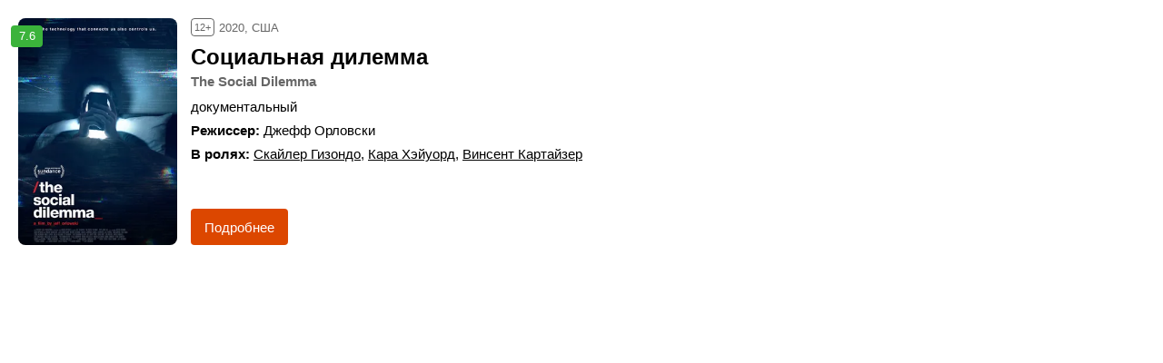

--- FILE ---
content_type: text/html; charset=UTF-8
request_url: https://api.kinoafisha.info/embed/movie/8361137/
body_size: 4032
content:
<!DOCTYPE html>
<html>

<head>
    <meta charset="UTF-8">
    <meta name="viewport" content="width=device-width, initial-scale=1">
    <title>kinoafisha.info</title>
     <!-- include file: /css/movieEmbed.css  -->
    <style>.picture{position:relative;display:block;background-color:var(--color-picture)}.picture:before{content:"";display:block;padding-top:56.25%}.picture .csr-uniq1,.picture_image{display:block;-o-object-position:50% 50%;object-position:50% 50%;-o-object-fit:cover;object-fit:cover}.picture .csr-uniq1,.picture_image,.picture_text{position:absolute;left:0;top:0;width:100%;height:100%}.picture_text{display:flex;justify-content:center;align-items:center;box-sizing:border-box;padding:15px;font-weight:700;color:var(--color-secondary);text-align:center}.picture-static:before{content:none}.picture-static .picture_image{position:static;max-width:100%;height:auto}.picture-poster{overflow:hidden;border-radius:var(--normal-radius)}.picture-poster:before{padding-top:142.86%}.picture-poster:after{content:"";position:absolute;top:0;left:0;box-sizing:border-box;width:100%;height:100%}.picture-vert:before{padding-top:177.78%}.picture-square:before{padding-top:100%}.picture-alt:after{content:"";position:absolute;left:0;top:0;display:block;width:100%;height:100%;background:var(--icon-camera) 50% 50%/9% auto no-repeat;-webkit-filter:var(--color-filter-reverse);filter:var(--color-filter-reverse)}.picture-circle{overflow:hidden;border-radius:50%}.picture-circle:before{padding-top:100%}.picture-light{background-color:var(--gamma-light--color-bg)}.picture-light:after{content:none}.picture-process .picture_icon{position:absolute;top:50%;left:0;transform:translateY(-50%)}.picture-gradient{background:linear-gradient(156.85deg,#f4f4f4,#e4e4e4)}[class*=picture-radius]{--radius:var(--normal-radius);overflow:hidden;border-radius:var(--radius)}.picture-radius-small{--radius:var(--small-radius)}.picture-radius-big{--radius:var(--wide-radius)}.picture-preloader:not(.js-loaded):after{content:"";position:absolute;left:50%;top:50%;display:block;width:20px;height:20px;margin:-10px 0 0 -10px;background:var(--icon-preloader) 50% 50% no-repeat;background-size:contain}.picture-preloader .picture_image{opacity:0;transition:opacity .5s}.picture-preloader.js-loaded .picture_image{opacity:1}[class*=miniRating-]{--color:#fff}.miniRating{display:inline-flex;justify-content:center;align-items:center;width:35px;height:24px;font-size:13px;line-height:24px;border-radius:var(--small-radius);background-color:var(--background-color);color:var(--color)}.miniRating-good{--background-color:#3bb33b}.miniRating-normal{--background-color:#ff6d00}.miniRating-bad{--background-color:#fb0007}.miniRating-neutral{display:none;--background-color:#aaa}[class*=ellipsis-]{-webkit-line-clamp:var(--clamp);display:-webkit-box;-webkit-box-orient:vertical;overflow:hidden}.ellipsis-1{--clamp:1}.ellipsis-2{--clamp:2}.ellipsis-3{--clamp:3}.ellipsis-4{--clamp:4}.ellipsis-6{--clamp:6}:root{--small-radius:4px;--normal-radius:8px;--color-picture:#d8d8d8;--color-filter-reverse:invert(100%) sepia(2%) saturate(7494%) hue-rotate(219deg) brightness(119%) contrast(119%);--color-border:#cdcdcd;--icon-play:url("data:image/svg+xml;charset=utf-8,%3Csvg width='15' height='16' xmlns='http://www.w3.org/2000/svg'%3E%3Cpath d='M0 14.166c0 .694.514 1.02 1.142.725l14.6-6.855c.627-.295.627-.777 0-1.072L1.141.109C.514-.186 0 .14 0 .834v13.332z'/%3E%3C/svg%3E");--icon-camera:url("data:image/svg+xml;charset=utf-8,%3Csvg xmlns='http://www.w3.org/2000/svg' viewBox='0 0 19.5 15'%3E%3Cpath d='M9.75 5.01a3.274 3.274 0 00-3.272 3.282 3.277 3.277 0 003.272 3.281 3.277 3.277 0 003.272-3.28A3.277 3.277 0 009.75 5.01zm8.175-2.62h-3.164L12.867.479s-.01-.01-.014-.01l-.01-.009A1.533 1.533 0 0011.753 0H7.814c-.46 0-.867.197-1.153.51v.006L4.809 2.39H1.575C.703 2.39 0 3.075 0 3.947v9.473C0 14.292.703 15 1.575 15h16.35a1.58 1.58 0 001.575-1.58V3.947a1.56 1.56 0 00-1.575-1.556zM9.75 12.634a4.341 4.341 0 010-8.681 4.341 4.341 0 010 8.681zm7.88-7.735a.66.66 0 01-.657-.66.66.66 0 01.657-.661.66.66 0 01.656.66.66.66 0 01-.656.661z'/%3E%3C/svg%3E")}[class*=symbol-]{display:inline-block;width:1em;height:1em;fill:var(--color);stroke:var(--color);font-size:12px;stroke-width:0}[class*=button-]{position:relative;display:inline-flex;box-sizing:border-box;height:40px;align-items:center;justify-content:center;padding:0 15px;background-color:var(--background-color);color:var(--color);outline:0;font-size:15px;cursor:pointer;border-radius:var(--small-radius)}.gamma-layer{--color:000;--color-secondary:rgba(0,0,0,0.6);--color-primary:#dc4700;--background-color:#fff}.gamma-button-primary{--background-color:var(--color-primary);--color:#fff}.gamma-button-warning{--background-color:#ffe789;--color:#000}[class*=gamma-rating-]{--color:#fff}.gamma-rating-good{--background-color:#3bb33b}.gamma-rating-normal{--background-color:#ff6d00}.gamma-rating-bad{--background-color:#fb0007}.gamma-rating-neutral{--background-color:#aaa}html{-webkit-text-size-adjust:none;font:normal 15px/1.32 Helvetica,Arial,sans-serif}body{display:block;width:100%;overflow:hidden;margin:0;padding:0;color:var(--color);background-color:var(--background-color)}a{text-decoration:none;color:inherit}.movie{display:grid;box-sizing:border-box;width:100%;height:100%}.movie_poster{grid-area:poster}.movie_poster,.movie_thumb{position:relative}.movie_rating.miniRating{position:absolute;left:-8px;top:8px}.movie_play{display:none}.movie_header{grid-area:header}.movie_top{display:flex;align-items:center;margin-bottom:9px;color:var(--color-secondary);font-size:13px}.movie_birth{margin-left:5px}.movie_age{display:inline-flex;height:18px;align-items:center;border:1px solid var(--color-secondary);border-radius:4px;padding:0 3px;font-size:11px}.movie_title{margin:0 0 3px;font-size:18px;font-weight:700}.movie_subtitle{margin:0 0 7px;font-size:15px;font-weight:700;color:var(--color-secondary)}.movie_genres{margin:0}.movie_main{grid-area:main}.movie_credit,.movie_credits{margin:0;padding:0}.movie_credit{--clamp:1}.movie_credit:first-child{margin-bottom:7px}.movie_creditName{font-weight:700}.movie_creditDesc,.movie_creditName{display:inline;margin:0;padding:0}.movie_creditName:after{content:":"}.movie_creditItem{display:inline}.movie_creditItem-link{text-decoration:underline}.movie_footer{grid-area:footer}.movie .button-okko{border-radius:var(--small-radius)}.movie .button-okko-play{padding:12px 15px}.movie .button-okko-play2{height:40px}.movie .button-okko-play2 .symbol-okko{margin:0 12px}.movie .button-okko-play2 .button_text{padding-left:18px;padding-right:18px}@media(max-width:699px){.movie{padding:15px;grid-template:"poster header" auto "main main" 1fr "footer footer" auto/80px 1fr;grid-column-gap:12px}.movie_poster{margin-bottom:32px}.movie_header{margin-bottom:19px}.movie_main{margin-bottom:20px}.movie_credit-cast{--clamp:2}.movie_btn{width:100%}.movie_btn:not(:last-child){margin-bottom:10px}.movie .companyButton-sub .companyButton_button{margin-bottom:5px}}@media(min-width:700px){.movie{padding:20px;grid-template:"poster header" auto "poster main" 1fr "poster footer" auto/175px 1fr;grid-column-gap:15px}.movie_play{--background-color:hsla(0,0%,76.9%,0.7);--color:#fff;position:absolute;right:8px;bottom:8px;display:flex;align-items:center;justify-content:center;width:32px;height:32px;background-color:var(--background-color);color:var(--color);border-radius:4px;font-size:13px}.movie_header{margin-bottom:7px}.movie_title{font-size:24px;line-height:1.2}.movie_subtitle{margin-bottom:9px}.movie_footer{display:flex;margin-left:-10px}.movie .companyButton_button,.movie_btn{margin-left:10px}.movie .companyButton-sub{display:block;margin-left:10px}.movie .companyButton-sub .companyButton_button{margin-left:0}.movie .button-okko{margin-left:10px}.movie .button-okko-play,.movie .button-okko-play2{width:-webkit-fit-content;width:-moz-fit-content;width:fit-content}}@media(hover:hover){@-webkit-keyframes pulse{0%{transform:scaleX(1)}50%{transform:scale3d(var(--pulse),var(--pulse),var(--pulse))}to{transform:scaleX(1)}}@keyframes pulse{0%{transform:scaleX(1)}50%{transform:scale3d(var(--pulse),var(--pulse),var(--pulse))}to{transform:scaleX(1)}}.movie_play:hover{--pulse:1.2;transform-origin:50% 50%;-webkit-animation:pulse .5s ease-in-out;animation:pulse .5s ease-in-out}}</style>
    </head>

<body class="gamma-layer">
    <script async src="https://www.googletagmanager.com/gtag/js?id=UA-21667993-18"></script>
    <script>
        window.dataLayer = window.dataLayer || [];
        function gtag() {
            dataLayer.push(arguments);
        }
        gtag('js', new Date());
        gtag('config', 'UA-21667993-18');
    </script>

    <svg style="position: absolute; width: 0; height: 0; overflow: hidden;" version="1.1" xmlns="http://www.w3.org/2000/svg" xmlns:xlink="http://www.w3.org/1999/xlink" baseProfile="full">
        <defs>
            <symbol id="play" viewBox="0 0 16.212175 15" >
                <path d="m 0,14.165979 c 0,0.693842 0.51389163,1.020217 1.1420144,0.725441 L 15.741195,8.0360702 c 0.627974,-0.2949239 0.627974,-0.7775132 0,-1.0724372 L 1.1420144,0.10857982 C 0.51389163,-0.18619578 0,0.14017882 0,0.83402152 L 0,14.165979 Z" />
            </symbol>
            <symbol id="ruble" viewBox="0 0 11 12">
                <path d="M1.66245 12H3.95045V10.16H7.40645V8.94403H3.95045V7.79202H5.55045C8.51045 7.79202 10.6224 6.84802 10.6224 4.08002C10.6224 1.12003 8.51045 0.400024 5.55045 0.400024H1.66245V5.93602H0.382446V7.79202H1.66245V8.94403H0.382446V10.16H1.66245V12ZM3.95045 5.93602V2.25602H5.63045C7.08645 2.25602 8.23845 2.54402 8.23845 4.08002C8.23845 5.63202 7.08645 5.93602 5.63045 5.93602H3.95045Z"/>
            </symbol>
        </defs>
    </svg>

    <div id="frame" class="movie">
        <div class="movie_poster">
            <div class="movie_thumb">
                <a href="https://www.kinoafisha.info/movies/8361137/?utm_source=embed&utm_campaign=&utm_content=Социальная дилемма" target="_blank" onclick="gtag('event', 'click', {'event_category':'engagement','event_label':'poster','value':'Социальная дилемма'});">
                    <picture class="movie_image picture picture-poster gamma-picture">
                        <source srcset="https://static.kinoafisha.info/k/movie_posters/canvas/270x390/upload/movie_posters/7/3/1/8361137/cd021b61cbdf4a246a5473e9b0adac9e.jpeg.webp" type="image/webp">
                        <img class="picture_image" src="https://static.kinoafisha.info/k/movie_posters/canvas/270x390/upload/movie_posters/7/3/1/8361137/cd021b61cbdf4a246a5473e9b0adac9e.jpeg">
                    </picture>
                    <span class="movie_rating miniRating miniRating-good">7.6</span>
                </a>
            </div>
        </div>
        <header class="movie_header">
            <div class="movie_top">
                <span class="movie_age">12+</span>
                <span class="movie_birth ellipsis-1">2020, США</span>
            </div>
            <a class="movie_title ellipsis-2" href="https://www.kinoafisha.info/movies/8361137/?utm_source=embed&utm_campaign=&utm_content=Социальная дилемма" target="_blank">Социальная дилемма</a>
            <a class="movie_subtitle ellipsis-1" href="https://www.kinoafisha.info/movies/8361137/?utm_source=embed&utm_campaign=&utm_content=Социальная дилемма" target="_blank">The Social Dilemma</a>
            <span class="movie_genres ellipsis-1">документальный</span>
        </header>
        <main class="movie_main">
                <dl class="movie_credits">
                    <div class="movie_credit ellipsis-default">
                        <dt class="movie_creditName">Режиссер</dt>
                        <dd class="movie_creditDesc">
                            <span class="movie_creditItem">Джефф Орловски</span>                        </dd>
                    </div>
                    <div class="movie_credit movie_credit-cast ellipsis-default">
                        <dt class="movie_creditName">В ролях</dt>
                        <dd class="movie_creditDesc">
                            <a class="movie_creditItem movie_creditItem-link" href="https://www.kinoafisha.info/person/8338062/" target="_blank">Скайлер Гизондо</a>,                            <a class="movie_creditItem movie_creditItem-link" href="https://www.kinoafisha.info/person/8382269/" target="_blank">Кара Хэйуорд</a>,                            <a class="movie_creditItem movie_creditItem-link" href="https://www.kinoafisha.info/person/8332008/" target="_blank">Винсент Картайзер</a>                        </dd>
                    </div>
                </dl>
        </main>
        <footer class="movie_footer">
			<a class="movie_btn button-default gamma-button-primary" href="https://www.kinoafisha.info/movies/8361137/?utm_source=embed&utm_campaign=&utm_content=Социальная дилемма" target="_blank">Подробнее</a>
        </footer>
    </div>

    <script>
        {
            const frame = document.getElementById('frame');
            const send = function(){
                window.parent.postMessage({
                    sentinel: 'amp',
                    type: 'embed-size',
                    height: frame.getBoundingClientRect().height
                }, '*');
            };

            document.addEventListener("DOMContentLoaded", send);
            window.addEventListener('resize', send);
        }
    </script>

</body>
</html>